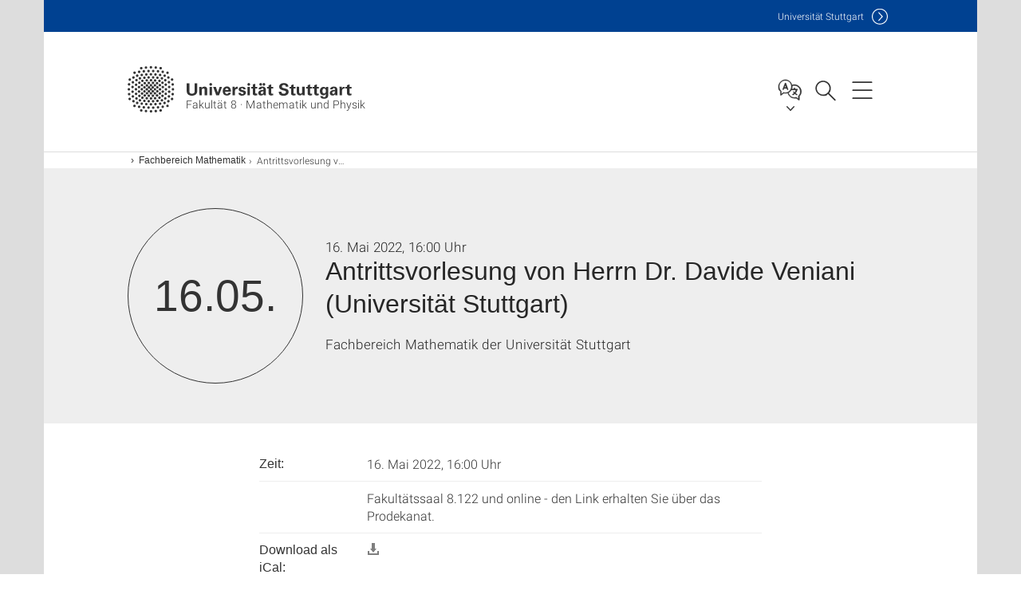

--- FILE ---
content_type: text/html;charset=UTF-8
request_url: https://www.f08.uni-stuttgart.de/mathematik/aktuelles/veranstaltungen/Antrittsvorlesung-von-Herrn-Dr.-Davide-Veniani-Universitaet-Stuttgart/
body_size: 67946
content:
<!DOCTYPE html>
<!--[if lt IE 7]>      <html lang="de" class="no-js lt-ie9 lt-ie8 lt-ie7"> <![endif]-->
<!--[if IE 7]>         <html lang="de" class="no-js lt-ie9 lt-ie8"> <![endif]-->
<!--[if IE 8]>         <html lang="de" class="no-js lt-ie9"> <![endif]-->
<!--[if gt IE 8]><!-->


<!--
===================== version="0.1.29" =====================
-->

<html lang="de" class="no-js"> <!--<![endif]-->

<head>

<!-- start metadata (_metadata.hbs) -->
	<meta charset="UTF-8">
	<meta http-equiv="X-UA-Compatible" content="IE=edge"/>
	<meta name="creator" content="TIK" />
	<meta name="Publisher" content="Universität Stuttgart - TIK" />
	<meta name="Copyright" content="Universität Stuttgart" />
	<meta name="Content-language" content="de" />
	<meta name="Page-type" content="Bildungseinrichtung" />
	<meta name="viewport" content="width=device-width, initial-scale=1.0, shrink-to-fit=no"/>
	<meta name="robots" content="index, follow" />
	<meta name="system" content="20.0.18" />
	<meta name="template" content="3.0" />
	<meta name="Description" content="16.05.2022: Fachbereich Mathematik der Universität Stuttgart"/>	
	<meta name="og:title" content="Antrittsvorlesung von Herrn Dr. Davide Veniani (Universität Stuttgart) | Veranstaltung | 16.05.2022 | Fakultät 8 · Mathematik und Physik | Universität Stuttgart" />
	<meta name="og:description" content="16.05.2022: Fachbereich Mathematik der Universität Stuttgart "/>
	<title>Antrittsvorlesung von Herrn Dr. Davide Veniani (Universität Stuttgart) | Veranstaltung | 16.05.2022 | Fakultät 8 · Mathematik und Physik | Universität Stuttgart</title><!-- Ende metadata -->


<!-- Styles-Einbindung (_styles.hbs) -->
	<link rel="apple-touch-icon" sizes="180x180" href="/system/modules/de.stuttgart.uni.v3.basics/resources/favicons/apple-touch-icon.png">
            <link rel="icon" type="image/png" sizes="32x32" href="/system/modules/de.stuttgart.uni.v3.basics/resources/favicons/favicon-32x32.png">
            <link rel="icon" type="image/png" sizes="16x16" href="/system/modules/de.stuttgart.uni.v3.basics/resources/favicons/favicon-16x16.png">
            <link rel="manifest" href="/system/modules/de.stuttgart.uni.v3.basics/resources/favicons/site.webmanifest">
            <link rel="mask-icon" href="/system/modules/de.stuttgart.uni.v3.basics/resources/favicons/safari-pinned-tab.svg" color="#ffffff">
            <meta name="msapplication-TileColor" content="#ffffff">
            <meta name="theme-color" content="#ffffff">
		
<link rel="stylesheet" href="/system/modules/de.stuttgart.uni.v3.basics/resources/css/styles.css" type="text/css" >
<link rel="stylesheet" href="/system/modules/de.stuttgart.uni.v3.basics/resources/css/tik.css" type="text/css" >
<link rel="stylesheet" href="/system/modules/de.stuttgart.uni.v3.basics/resources/css/jquery-ui/jquery-ui-1.11.4.min.css" type="text/css" >
<link rel="stylesheet" href="/system/modules/de.stuttgart.uni.v3.basics/resources/css/fancybox/jquery.fancybox357.min.css" type="text/css" >
<link rel="stylesheet" href="/system/modules/de.stuttgart.uni.v3.basics/resources/css/audio/player.css" type="text/css" >
<link rel="stylesheet" href="/system/modules/de.stuttgart.uni.v3.basics/resources/css/footer/footer.css" type="text/css" >
<style type="text/css">
.newsstream-folgeseite .generic-list .generic-list-item picture {
  display: inline-block;
  margin: -10px -15px 15px -15px;
  width: calc(100% + 30px);
}


</style>
<!-- Ende Styles-Einbindung -->

	<!-- Scripts
	================================================== --> 
	
	
<script src="/system/modules/de.stuttgart.uni.v3.basics/resources/js/bootstrap.js"></script>
<script src="/system/modules/de.stuttgart.uni.v3.basics/resources/js/aperto-bootstrap-ie-workaround.js"></script>
<script src="/system/modules/de.stuttgart.uni.v3.basics/resources/js/tik.js"></script>
<script src="/system/modules/de.stuttgart.uni.v3.basics/resources/js/jquery-ui/jquery-ui-1.11.4.min.js"></script>
<script src="/system/modules/de.stuttgart.uni.filters/resources/js/filters.js"></script>
<script src="/system/modules/de.stuttgart.uni.v3.basics/resources/js/fancybox/jquery.fancybox357.min.js"></script>
<script src="/system/modules/de.stuttgart.uni.v3.basics/resources/js/tippy-popper/popper.min.js"></script>
<script src="/system/modules/de.stuttgart.uni.v3.basics/resources/js/tippy-popper/tippy.min.js"></script>
<script src="/system/modules/de.stuttgart.uni.v3.zsb/resources/videointerview/js/dash.all.min.js"></script><style>
		.page-wrap > #page-complete > .container-fluid > .row > div > .row > .col-xs-12,
		.page-wrap > #page-complete > .container-fluid > .row > div > .row > .col-sm-12,
		.page-wrap > #page-complete > .container-fluid > .row > div > .row > .col-md-12,
		.page-wrap > #page-complete > .container-fluid > .row > div > .row > .col-lg-12,
		.page-wrap > #page-complete > .container > .row > div > .row > .col-xs-12,
		.page-wrap > #page-complete > .container > .row > div > .row > .col-sm-12,
		.page-wrap > #page-complete > .container > .row > div > .row > .col-md-12,
		.page-wrap > #page-complete > .container > .row > div > .row > .col-lg-12 {
			padding: 0;
		}
	</style>
</head>

<body class=" is-detailpage  is-not-editmode  lang-de lightgrey-regular">

<!--googleoff: snippet-->
	
	<!-- start skiplinks (_skiplinks.hbs)-->
	<div class="skip">
		<ul>
			<li><a href="#main">zum Inhalt springen</a></li>
			<li><a href="#footer">zum Footer springen</a></li>
		</ul>
	</div>
	<!-- end skiplinks -->

	<!--googleon: snippet-->
	<div  id="header" ><!-- dies wird das aktive Element -->
<div class="header" data-id="id-b2b5ed59">
      <span data-anchor id="id-b2b5ed59"></span>
              <!-- start header (_header.hbs) -->
              <header class="b-page-header is-subidentity" data-headercontroller="">
                <div class="container">
                  <div class="container-inner">
                    <div class="row">
                      <a class="b-logo" href="https://www.f08.uni-stuttgart.de/">
                        <!--[if gt IE 8]><!-->
                          <img class="logo-rectangle" src="/system/modules/de.stuttgart.uni.v3.basics/resources/img/svg/logo-de.svg" alt="Logo: Universität Stuttgart - zur Startseite" />
                        <img class="logo-rectangle-inverted" src="/system/modules/de.stuttgart.uni.v3.basics/resources/img/svg/logo-inverted-de.svg" alt="Logo: Universität Stuttgart - zur Startseite" />
                        <!--<![endif]-->
                        <!--[if lt IE 9]>
                        <img class="logo-rectangle" src="/system/modules/de.stuttgart.uni.v3.basics/resources/img/png/logo-de.png" alt="Logo: Universität Stuttgart - zur Startseite" />
                        <img class="logo-rectangle-inverted" src="/system/modules/de.stuttgart.uni.v3.basics/resources/img/svg/logo-inverted-de.png" alt="Logo: Universität Stuttgart - zur Startseite" />
                        <![endif]-->

                        <span  class="subidentity fontsize-s">Fakultät 8 · Mathematik und Physik</span>
                        </a>
                      <div class="header-box">

                        <div class="mainidentity">
                              <div class="container-inner">
                                <a href="https://www.uni-stuttgart.de/">Uni<span class="hideonmobile">versität Stuttgart </span></a>
                                </div>
                            </div>
                            <div class="language">
                          <div class="language-box">
                            <span id="language-menu-title" data-tippy-content="Sprache dieser Seite" data-tippy-placement="left">Sprache dieser Seite</span>

                            <ul id="language-menu-options" aria-labelledby="language-menu-title" role="menu">
                                <li class="current-language"><strong><abbr data-tippy-content="Aktuelle Sprache: Deutsch" data-tippy-placement="left">de</abbr></strong></li>
                                          <li><a id="localelink" href="https://www.f08.uni-stuttgart.de/en/mathematics/news/events/Inaugural-lecture-of-Dr.-Davide-Veniani-Universitaet-Stuttgart/" lang="en"><abbr data-tippy-content="Change language: AmericanEnglish" data-tippy-placement="left">en</abbr></a></li></ul>
                            </div>
                        </div>
                        <div id="search" class="search">
                          <button aria-controls="search-box" aria-expanded="false" data-href="#search-box" data-tippy-content="Suche" data-tippy-placement="left"><span>Suche</span>
                          </button>
                        </div>
                        <div class="nav-button">
								<button class="lines-button" aria-controls="main-nav" aria-expanded="false" data-href="#b-page-nav" data-tippy-content="Hauptnavigationspunkte" data-tippy-placement="left">
									<span class="lines">Hauptnavigationspunkte</span>
								</button>
							</div>
						<div class="login-main-desktop"></div>
                      </div>
                    </div>
                  </div>
                </div>
                <!-- Start Suche (_search.hbs) -->
                <div class="search-box js-visible" id="search-box" aria-hidden="true">
                  <h2>Suche</h2>
                  <div class="container" role="tabpanel">
                    <div class="search-box-inner">
                      <form action="https://www.f08.uni-stuttgart.de/suche/">
                        <fieldset>
                          <div class="form-label col-sm-12">
                            <label for="global-search">Suche</label>
                            <input type="search" name="q" placeholder="Suche nach Themen, Personen ..." id="global-search" class="autosuggest" />
                          </div>
                          <div class="button">
                            <input aria-label="Starte Suche" type="submit" value="suchen">
                          </div>
                        </fieldset>
                        <input type="hidden" name="lq" value="" />
                        <input type="hidden" name="reloaded" value=""/>                       
                        <input type="hidden" name="restriction" value="false"/>
                        </form>
                    </div>
                  </div>
                </div>
                <!-- Ende Suche -->
                <div class="login-main-mobile js-visible" aria-hidden="false"></div>
                <!-- Ende Login -->
              </header>
              <!-- Ende header -->

              <div class="b-page-nav is-subidentity" id="main-nav" aria-hidden="true">
                <div class="container">
                  <div class="container-inner">
                    <div class="fixed-wrapper">
                      <a class="backto" href="#">zurück</a>
                      <div class="location" aria-hidden="true">
                        <ul>
                          <li class="on"><span></span></li>
                            <li><span></span></li>
                          <li><span></span></li>
                          <li><span></span></li>
                          <li><span></span></li>
                        </ul>
                      </div>
                    </div>

                    <div class="scroll-wrapper">
                      <nav class="main-navigation" aria-label="Haupt-Navigation">
                        <div class="menu-group-box" >
                          <div class="menu-box" data-level="show-level-0">
                            <div class="viewbox" style="position:relative;">
                              <div class="wrapper" style="width: 100%; height: 100%;">
                                <ul class="menu level-0 " id="level-0-0">
	<li class="has-menu"><a href="#level-1-0">Organisation der Fakultät</a></li>
	<li><a href="https://www.f08.uni-stuttgart.de/institute/">Institute der Fakultät 8</a></li>
	<li><a href="https://www.f08.uni-stuttgart.de/forschung/">Forschung</a></li>
	<li class="has-menu"><a href="#level-1-3">Studiengänge</a></li>
	<li class="has-menu"><a href="#level-1-4">Studieninteressierte</a></li>
	<li class="has-menu"><a href="#level-1-5">Angebote für Schülerinnen und Schüler</a></li>
	<li class="has-menu"><a href="#level-1-6">Fachbereich Mathematik</a></li>
	<li class="has-menu"><a href="#level-1-7">Fachbereich Physik</a></li>
	<li class="has-menu"><a href="#level-1-8">Formen und Kräfte</a></li>
</ul>
	<ul class="menu level-1 " id="level-1-8" data-parent="#level-0-0" >
		<li class="overview"><a href="https://www.f08.uni-stuttgart.de/formen-und-kraefte/">Formen und Kräfte</a></li>
		<li><a href="https://www.f08.uni-stuttgart.de/formen-und-kraefte/die-lernstrasse/">Die Lernstraße</a></li>
		<li><a href="https://www.f08.uni-stuttgart.de/formen-und-kraefte/haus-und-stuhl/">Haus und Stuhl</a></li>
		<li><a href="https://www.f08.uni-stuttgart.de/formen-und-kraefte/leerstuehle-skulptur/">Leerstühle Skulptur</a></li>
		<li><a href="https://www.f08.uni-stuttgart.de/formen-und-kraefte/hoersaalobjekte-und-sternstueck/">Hörsaalobjekte und Sternstück</a></li>
		<li><a href="https://www.f08.uni-stuttgart.de/formen-und-kraefte/leerstuehle-mosaik/">Leerstühle Mosaik</a></li>
		<li><a href="https://www.f08.uni-stuttgart.de/formen-und-kraefte/heuweg/">Heuweg</a></li>
		<li><a href="https://www.f08.uni-stuttgart.de/formen-und-kraefte/wuerfelaugen/">Würfelaugen</a></li>
		<li><a href="https://www.f08.uni-stuttgart.de/formen-und-kraefte/schneckentreppe/">Schneckentreppe</a></li>
		<li><a href="https://www.f08.uni-stuttgart.de/formen-und-kraefte/blitz/">Blitz</a></li>
		<li><a href="https://www.f08.uni-stuttgart.de/formen-und-kraefte/pergola/">Pergola</a></li>
		<li><a href="https://www.f08.uni-stuttgart.de/formen-und-kraefte/brunnen/">Brunnen</a></li>
	</ul>
	<ul class="menu level-1 active-list" id="level-1-6" data-parent="#level-0-0" >
		<li class="overview"><a href="https://www.f08.uni-stuttgart.de/mathematik/">Fachbereich Mathematik</a></li>
		<li class="has-menu"><a href="#level-2-25">Studieninteressierte</a></li>
		<li class="has-menu"><a href="#level-2-26">Studierende</a></li>
		<li class="has-menu"><a href="#level-2-27">Forschung</a></li>
		<li class="has-menu"><a href="#level-2-28">Organisation</a></li>
		<li><a href="https://www.f08.uni-stuttgart.de/mathematik/institute/">Institute</a></li>
		<li class="has-menu"><a href="#level-2-30">Sammlungen </a></li>
		<li><a href="https://www.f08.uni-stuttgart.de/mathematik/promovierende/">Promovierende</a></li>
		<li><a href="https://www.f08.uni-stuttgart.de/mathematik/alumni/">Alumni</a></li>
	</ul>
		<ul class="menu level-2 " id="level-2-27" data-parent="#level-1-6" >
			<li class="overview"><a href="https://www.f08.uni-stuttgart.de/mathematik/forschung/">Forschung</a></li>
			<li><a href="https://www.f08.uni-stuttgart.de/mathematik/forschung/kolloquium/">Kolloquium</a></li>
			<li><a href="https://www.f08.uni-stuttgart.de/mathematik/forschung/forschungsgebiete/">Forschungsgebiete</a></li>
			<li class="has-menu"><a href="#level-3-28">Publikationen</a></li>
			<li><a href="https://www.f08.uni-stuttgart.de/mathematik/forschung/kooperationen/">Kooperationen</a></li>
			<li><a href="https://www.f08.uni-stuttgart.de/mathematik/forschung/softwareprojekte.html/">Softwareprojekte</a></li>
			<li><a href="https://www.f08.uni-stuttgart.de/mathematik/forschung/promotionen-und-habilitationen/">Promotionen und Habilitationen</a></li>
		</ul>
			<ul class="menu level-3 " id="level-3-28" data-parent="#level-2-27" >
				<li class="overview"><a href="https://www.f08.uni-stuttgart.de/mathematik/forschung/publikationen/">Publikationen</a></li>
				<li><a href="https://www.f08.uni-stuttgart.de/mathematik/forschung/publikationen/publikationsliste/">Publikationen des Fachbereichs Mathematik </a></li>
				<li><a href="https://www.f08.uni-stuttgart.de/mathematik/forschung/publikationen/preprints/">Preprints des Fachbereichs Mathematik </a></li>
				<li><a href="https://www.f08.uni-stuttgart.de/mathematik/forschung/publikationen/mathematische_berichte/">Stuttgarter Mathematische Berichte</a></li>
			</ul>
		<ul class="menu level-2 " id="level-2-28" data-parent="#level-1-6" >
			<li class="overview"><a href="https://www.f08.uni-stuttgart.de/mathematik/organisation/">Organisation</a></li>
			<li><a href="https://www.f08.uni-stuttgart.de/mathematik/organisation/verwaltung/">Fachbereichsverwaltung</a></li>
			<li><a href="https://www.f08.uni-stuttgart.de/mathematik/organisation/gremien-und-funktionen/">Gremien und Funktionen</a></li>
			<li><a href="https://www.f08.uni-stuttgart.de/mathematik/organisation/fachgruppe-mathematik/">Fachgruppe Mathematik</a></li>
			<li><a href="https://www.f08.uni-stuttgart.de/mathematik/organisation/vertretung-der-promovierenden/">Vertretung der Promovierenden</a></li>
			<li><a href="https://www.f08.uni-stuttgart.de/mathematik/organisation/personen/">Personen</a></li>
			<li><a href="https://www.f08.uni-stuttgart.de/mathematik/organisation/pruefungsausschussvorsitzende/">Prüfungsausschussvorsitzende</a></li>
			<li><a href="https://www.f08.uni-stuttgart.de/mathematik/organisation/stellenausschreibungen/">Stellenausschreibungen</a></li>
			<li><a href="https://www.f08.uni-stuttgart.de/mathematik/organisation/anfahrtsplan/">Kontakt und Anfahrt</a></li>
		</ul>
		<ul class="menu level-2 " id="level-2-30" data-parent="#level-1-6" >
			<li class="overview"><a href="https://www.f08.uni-stuttgart.de/mathematik/sammlungen/">Sammlungen </a></li>
			<li><a href="https://www.f08.uni-stuttgart.de/mathematik/sammlungen/mathematische-instrumente/">Mathematische Instrumente</a></li>
			<li class="has-menu"><a href="#level-3-41">Mathematische Modelle</a></li>
			<li><a href="https://www.f08.uni-stuttgart.de/mathematik/sammlungen/sammlung-3d-drucke/">Lehrsammlung 3D-Drucke</a></li>
		</ul>
			<ul class="menu level-3 " id="level-3-41" data-parent="#level-2-30" >
				<li class="overview"><a href="https://www.f08.uni-stuttgart.de/mathematik/sammlungen/mathematische-modelle/">Mathematische Modelle</a></li>
				<li><a href="https://www.f08.uni-stuttgart.de/mathematik/sammlungen/mathematische-modelle/holz_modelle/">Holz-Modelle</a></li>
				<li><a href="https://www.f08.uni-stuttgart.de/mathematik/sammlungen/mathematische-modelle/faden_modelle/">Faden-Modelle</a></li>
				<li><a href="https://www.f08.uni-stuttgart.de/mathematik/sammlungen/mathematische-modelle/gips-modelle/">Gips-Modelle</a></li>
				<li><a href="https://www.f08.uni-stuttgart.de/mathematik/sammlungen/mathematische-modelle/draht-modelle/">Draht-Modelle</a></li>
				<li><a href="https://www.f08.uni-stuttgart.de/mathematik/sammlungen/mathematische-modelle/kunststoff_modelle/">Kunststoff-Modelle</a></li>
				<li><a href="https://www.f08.uni-stuttgart.de/mathematik/sammlungen/mathematische-modelle/dreh-modelle/">Dreh-Modelle</a></li>
				<li><a href="https://www.f08.uni-stuttgart.de/mathematik/sammlungen/mathematische-modelle/projektionsmodelle/">Projektionsmodelle</a></li>
				<li><a href="https://www.f08.uni-stuttgart.de/mathematik/sammlungen/mathematische-modelle/polyedermodelle/">Polyedermodelle</a></li>
				<li><a href="https://www.f08.uni-stuttgart.de/mathematik/sammlungen/mathematische-modelle/papier-modelle/">Papier-Modelle</a></li>
				<li><a href="https://www.f08.uni-stuttgart.de/mathematik/sammlungen/mathematische-modelle/sonstige-modelle/">Sonstige Modelle</a></li>
				<li class="has-menu"><a href="#level-4-19">Erläuterungen zur Sammlung mathematischer Modelle</a></li>
			</ul>
				<ul class="menu level-4 " id="level-4-19" data-parent="#level-3-41" >
					<li class="overview"><a href="https://www.f08.uni-stuttgart.de/mathematik/sammlungen/mathematische-modelle/erklaerungen-zur-sammlung-mathematischer-modelle/">Erläuterungen zur Sammlung mathematischer Modelle</a></li>
					<li><a href="https://www.f08.uni-stuttgart.de/mathematik/sammlungen/mathematische-modelle/erklaerungen-zur-sammlung-mathematischer-modelle/kegelschnitte/">Kegelschnitte</a></li>
				</ul>
		<ul class="menu level-2 " id="level-2-25" data-parent="#level-1-6" >
			<li class="overview"><a href="https://www.f08.uni-stuttgart.de/mathematik/studieninteressierte/">Studieninteressierte</a></li>
			<li><a href="https://www.f08.uni-stuttgart.de/mathematik/studieninteressierte/beispielaufgaben-mathematik/">Beispielaufgaben Mathematik</a></li>
		</ul>
		<ul class="menu level-2 " id="level-2-26" data-parent="#level-1-6" >
			<li class="overview"><a href="https://www.f08.uni-stuttgart.de/mathematik/studierende/">Studierende</a></li>
			<li><a href="https://www.f08.uni-stuttgart.de/mathematik/studierende/schwarzes-brett/">Schwarzes Brett</a></li>
			<li><a href="https://www.f08.uni-stuttgart.de/mathematik/studierende/erstsemester/">Erstsemester</a></li>
			<li><a href="https://www.f08.uni-stuttgart.de/mathematik/studierende/lehrveranstaltungen/">Lehrveranstaltungen</a></li>
			<li><a href="https://www.f08.uni-stuttgart.de/mathematik/studierende/erste-hilfe/">Erste Hilfe</a></li>
			<li class="has-menu"><a href="#level-3-25">LExMath</a></li>
		</ul>
			<ul class="menu level-3 " id="level-3-25" data-parent="#level-2-26" >
				<li class="overview"><a href="https://www.f08.uni-stuttgart.de/mathematik/studierende/lexmath/">LExMath</a></li>
				<li><a href="https://www.f08.uni-stuttgart.de/mathematik/studierende/lexmath/tutoren/">Tutoren</a></li>
				<li><a href="https://www.f08.uni-stuttgart.de/mathematik/studierende/lexmath/exportmodule/">Exportmodule</a></li>
			</ul>
	<ul class="menu level-1 " id="level-1-0" data-parent="#level-0-0" >
		<li class="overview"><a href="https://www.f08.uni-stuttgart.de/organisation/">Organisation der Fakultät</a></li>
		<li><a href="https://www.f08.uni-stuttgart.de/organisation/verwaltung/">Verwaltung der Fakultät 8</a></li>
		<li><a href="https://www.f08.uni-stuttgart.de/organisation/gremien-und-funktionen/">Gremien und Funktionen</a></li>
		<li class="has-menu"><a href="#level-2-2">Personen</a></li>
		<li><a href="https://www.f08.uni-stuttgart.de/organisation/fachgruppen/">Fachgruppen</a></li>
		<li><a href="https://www.f08.uni-stuttgart.de/organisation/stellenausschreibungen/">Stellenausschreibungen</a></li>
		<li><a href="https://www.f08.uni-stuttgart.de/organisation/diversity/">Diversity</a></li>
		<li><a href="https://www.f08.uni-stuttgart.de/organisation/kontakt-und-anfahrt/">Kontakt und Anfahrt</a></li>
	</ul>
		<ul class="menu level-2 " id="level-2-2" data-parent="#level-1-0" >
			<li class="overview"><a href="https://www.f08.uni-stuttgart.de/organisation/team/">Personen</a></li>
			<li><a href="https://www.f08.uni-stuttgart.de/organisation/team/team_fak_inst/">Team nach Institut</a></li>
			<li><a href="https://www.f08.uni-stuttgart.de/organisation/team/mathematik/">Personen - FB Mathematik</a></li>
			<li><a href="https://www.f08.uni-stuttgart.de/organisation/team/physik/">Personen - FB Physik</a></li>
		</ul>
	<ul class="menu level-1 " id="level-1-7" data-parent="#level-0-0" >
		<li class="overview"><a href="https://www.f08.uni-stuttgart.de/physik/">Fachbereich Physik</a></li>
		<li class="has-menu"><a href="#level-2-33">Organisation Fachbereich Physik</a></li>
		<li class="has-menu"><a href="#level-2-34">Forschung am Fachbereich Physik</a></li>
		<li class="has-menu"><a href="#level-2-35">Institute</a></li>
		<li class="has-menu"><a href="#level-2-36">Aktuelles</a></li>
		<li class="has-menu"><a href="#level-2-37">Studierende</a></li>
	</ul>
		<ul class="menu level-2 " id="level-2-36" data-parent="#level-1-7" >
			<li class="overview"><a href="https://www.f08.uni-stuttgart.de/physik/aktuelles/">Aktuelles</a></li>
			<li><a href="https://www.f08.uni-stuttgart.de/physik/aktuelles/news/">News</a></li>
			<li class="has-menu"><a href="#level-3-55">Physikalisches Kolloquium</a></li>
			<li><a href="https://www.f08.uni-stuttgart.de/physik/aktuelles/veranstaltungen/">Veranstaltungen</a></li>
			<li><a href="https://www.f08.uni-stuttgart.de/physik/aktuelles/vortragsreihe/">Öffentliche Vortragsreihe</a></li>
			<li><a href="https://www.f08.uni-stuttgart.de/physik/aktuelles/exkursionen/">Exkursionen</a></li>
			<li class="has-menu"><a href="#level-3-59">Fotos</a></li>
			<li class="has-menu"><a href="#level-3-60">Medienbeiträge</a></li>
			<li class="has-menu"><a href="#level-3-61">Stellenausschreibungen</a></li>
		</ul>
			<ul class="menu level-3 " id="level-3-59" data-parent="#level-2-36" >
				<li class="overview"><a href="https://www.f08.uni-stuttgart.de/physik/aktuelles/fotos/">Fotos</a></li>
				<li><a href="https://www.f08.uni-stuttgart.de/physik/aktuelles/fotos/200117/">??? NavText ???</a></li>
			</ul>
			<ul class="menu level-3 " id="level-3-55" data-parent="#level-2-36" >
				<li class="overview"><a href="https://www.f08.uni-stuttgart.de/physik/aktuelles/kolloquium/">Physikalisches Kolloquium</a></li>
				<li><a href="https://www.f08.uni-stuttgart.de/physik/aktuelles/kolloquium/archiv/">Physikalisches Kolloquium - Archiv</a></li>
			</ul>
			<ul class="menu level-3 " id="level-3-60" data-parent="#level-2-36" >
				<li class="overview"><a href="https://www.f08.uni-stuttgart.de/physik/aktuelles/medienbeitraege/">Medienbeiträge</a></li>
				<li><a href="https://www.f08.uni-stuttgart.de/physik/aktuelles/medienbeitraege/fokus-studium/">Fokus Studium</a></li>
				<li><a href="https://www.f08.uni-stuttgart.de/physik/aktuelles/medienbeitraege/fokus-forschung/">Fokus Forschung</a></li>
				<li class="has-menu"><a href="#level-4-24">Porträtfilme</a></li>
			</ul>
				<ul class="menu level-4 " id="level-4-24" data-parent="#level-3-60" >
					<li class="overview"><a href="https://www.f08.uni-stuttgart.de/physik/aktuelles/medienbeitraege/portraetfilme/">Porträtfilme</a></li>
					<li><a href="https://www.f08.uni-stuttgart.de/physik/aktuelles/medienbeitraege/portraetfilme/portraet-dressel/">Porträt Dressel</a></li>
					<li><a href="https://www.f08.uni-stuttgart.de/physik/aktuelles/medienbeitraege/portraetfilme/portraet-holm/">Porträt Holm</a></li>
					<li><a href="https://www.f08.uni-stuttgart.de/physik/aktuelles/medienbeitraege/portraetfilme/portraet-buechler/">Porträt Büchler</a></li>
					<li><a href="https://www.f08.uni-stuttgart.de/physik/aktuelles/medienbeitraege/portraetfilme/portraet-giessen/">Porträt Gießen</a></li>
					<li><a href="https://www.f08.uni-stuttgart.de/physik/aktuelles/medienbeitraege/portraetfilme/portraet-takagi/">Porträt Takagi</a></li>
					<li><a href="https://www.f08.uni-stuttgart.de/physik/aktuelles/medienbeitraege/portraetfilme/portraet-wrachtrup/">Porträt Wrachtrup</a></li>
					<li><a href="https://www.f08.uni-stuttgart.de/physik/aktuelles/medienbeitraege/portraetfilme/portraet-daghofer/">Porträt Daghofer</a></li>
					<li><a href="https://www.f08.uni-stuttgart.de/physik/aktuelles/medienbeitraege/portraetfilme/portraet-michler/">Porträt Michler</a></li>
					<li><a href="https://www.f08.uni-stuttgart.de/physik/aktuelles/medienbeitraege/portraetfilme/portraet-pfau/">Porträt Pfau</a></li>
					<li><a href="https://www.f08.uni-stuttgart.de/physik/aktuelles/medienbeitraege/portraetfilme/portraet-seifert/">Porträt Seifert</a></li>
					<li><a href="https://www.f08.uni-stuttgart.de/physik/aktuelles/medienbeitraege/portraetfilme/portraet-barz/">Porträt Barz</a></li>
					<li><a href="https://www.f08.uni-stuttgart.de/physik/aktuelles/medienbeitraege/portraetfilme/portraet-loth/">Porträt Loth</a></li>
					<li><a href="https://www.f08.uni-stuttgart.de/physik/aktuelles/medienbeitraege/portraetfilme/portraet-nawrodt/">Porträt Nawrodt</a></li>
					<li><a href="https://www.f08.uni-stuttgart.de/physik/aktuelles/medienbeitraege/portraetfilme/portraet-liu/">Porträt Laura Na Liu</a></li>
				</ul>
			<ul class="menu level-3 " id="level-3-61" data-parent="#level-2-36" >
				<li class="overview"><a href="https://www.f08.uni-stuttgart.de/physik/aktuelles/stellenausschreibungen/">Stellenausschreibungen</a></li>
				<li><a href="https://www.f08.uni-stuttgart.de/physik/aktuelles/stellenausschreibungen/professuren/">Professuren</a></li>
			</ul>
		<ul class="menu level-2 " id="level-2-34" data-parent="#level-1-7" >
			<li class="overview"><a href="https://www.f08.uni-stuttgart.de/physik/forschung/">Forschung am Fachbereich Physik</a></li>
			<li><a href="https://www.f08.uni-stuttgart.de/physik/forschung/kooperationen/">Kooperationen</a></li>
			<li><a href="https://www.f08.uni-stuttgart.de/physik/forschung/forschungsgebiete/">Forschungsgebiete</a></li>
			<li><a href="https://www.f08.uni-stuttgart.de/physik/forschung/promotion-und-habilitation/">Promotion und Habilitation</a></li>
		</ul>
		<ul class="menu level-2 " id="level-2-35" data-parent="#level-1-7" >
			<li class="overview"><a href="https://www.f08.uni-stuttgart.de/physik/institute/">Institute</a></li>
			<li class="has-menu"><a href="#level-3-51">Physikalisches Institut</a></li>
			<li class="has-menu"><a href="#level-3-52">Institut für Theoretische Physik</a></li>
			<li class="has-menu"><a href="#level-3-53">Institut für Funktionelle Materie und Quantentechnologien</a></li>
			<li><a href="https://www.f08.uni-stuttgart.de/physik/institute/institut-fuer-computerphysik">Institut für Computerphysik</a></li>
			<li><a href="https://www.f08.uni-stuttgart.de/physik/institute/institut-fuer-halbleiteroptik-und-funktionelle-grenzflaechen">Institut für Halbleiteroptik und Funktionelle Grenzflächen</a></li>
		</ul>
			<ul class="menu level-3 " id="level-3-53" data-parent="#level-2-35" >
				<li class="overview"><a href="https://www.f08.uni-stuttgart.de/physik/institute/institut-fuer-funktionelle-materie-und-quantentechnologien/">Institut für Funktionelle Materie und Quantentechnologien</a></li>
				<li><a href="https://www.f08.uni-stuttgart.de/physik/institute/institut-fuer-funktionelle-materie-und-quantentechnologien/fmq-km">Institut für Theorie der kondensierten Materie</a></li>
				<li><a href="https://www.f08.uni-stuttgart.de/physik/institute/institut-fuer-funktionelle-materie-und-quantentechnologien/fmq-1">Institut für Experimentalphysik I</a></li>
				<li><a href="https://www.f08.uni-stuttgart.de/physik/institute/institut-fuer-funktionelle-materie-und-quantentechnologien/fmq-qo">Integrierte Quantenoptik</a></li>
				<li><a href="https://www.f08.uni-stuttgart.de/physik/institute/institut-fuer-funktionelle-materie-und-quantentechnologien/fmq-3">Institut für Experimentalphysik III</a></li>
			</ul>
			<ul class="menu level-3 " id="level-3-51" data-parent="#level-2-35" >
				<li class="overview"><a href="https://www.f08.uni-stuttgart.de/physik/institute/physikalisches-institut/">Physikalisches Institut</a></li>
				<li><a href="https://www.f08.uni-stuttgart.de/physik/institute/physikalisches-institut/1-physikalisches-institut">1. Physikalisches Institut</a></li>
				<li><a href="https://www.f08.uni-stuttgart.de/physik/institute/physikalisches-institut/2-physikalisches-institut">2. Physikalisches Institut</a></li>
				<li><a href="https://www.f08.uni-stuttgart.de/physik/institute/physikalisches-institut/3-physikalisches-institut">3. Physikalisches Institut</a></li>
				<li><a href="https://www.f08.uni-stuttgart.de/physik/institute/physikalisches-institut/4-physikalisches-institut">4. Physikalisches Institut</a></li>
				<li><a href="https://www.f08.uni-stuttgart.de/physik/institute/physikalisches-institut/5-physikalisches-institut">5. Physikalisches Institut</a></li>
				<li><a href="https://www.f08.uni-stuttgart.de/physik/institute/physikalisches-institut/physik_und_ihre_didaktik">Physik und ihre Didaktik</a></li>
			</ul>
			<ul class="menu level-3 " id="level-3-52" data-parent="#level-2-35" >
				<li class="overview"><a href="https://www.f08.uni-stuttgart.de/physik/institute/tp/">Institut für Theoretische Physik</a></li>
				<li><a href="https://www.f08.uni-stuttgart.de/physik/institute/tp/institut-fuer-theoretische-physik-1">Institut für Theoretische Physik I</a></li>
				<li><a href="https://www.f08.uni-stuttgart.de/physik/institute/tp/institut-fuer-theoretische-physik-2">Institut für Theoretische Physik II</a></li>
				<li><a href="https://www.f08.uni-stuttgart.de/physik/institute/tp/institut-fuer-theoretische-physik-3">Institut für Theoretische Physik III</a></li>
				<li><a href="https://www.f08.uni-stuttgart.de/physik/institute/tp/institut-fuer-theoretische-physik-4">Institut für Theoretische Physik IV</a></li>
			</ul>
		<ul class="menu level-2 " id="level-2-33" data-parent="#level-1-7" >
			<li class="overview"><a href="https://www.f08.uni-stuttgart.de/physik/organisation/">Organisation Fachbereich Physik</a></li>
			<li><a href="https://www.f08.uni-stuttgart.de/physik/organisation/verwaltung/">Fachbereichsverwaltung</a></li>
			<li><a href="https://www.f08.uni-stuttgart.de/physik/organisation/gremien-und-funktionen/">Gremien und Funktionen</a></li>
			<li><a href="https://www.f08.uni-stuttgart.de/physik/organisation/fachgruppe/">Fachgruppe</a></li>
			<li><a href="https://www.f08.uni-stuttgart.de/physik/organisation/personen/">Personen</a></li>
			<li><a href="https://www.f08.uni-stuttgart.de/physik/organisation/kontakt-und-anfahrt/">Kontakt und Anfahrt</a></li>
		</ul>
		<ul class="menu level-2 " id="level-2-37" data-parent="#level-1-7" >
			<li class="overview"><a href="https://www.f08.uni-stuttgart.de/physik/studierende/">Studierende</a></li>
			<li class="has-menu"><a href="#level-3-62">Erstsemester</a></li>
			<li class="has-menu"><a href="#level-3-63">Lehrveranstaltungen der Physik</a></li>
			<li class="has-menu"><a href="#level-3-64">Abschlussarbeiten</a></li>
			<li><a href="https://www.f08.uni-stuttgart.de/physik/studierende/physik-mentoring/">Mentoring-Programm</a></li>
			<li class="has-menu"><a href="#level-3-66">Erste Hilfe</a></li>
			<li><a href="https://www.f08.uni-stuttgart.de/physik/studierende/perspektive-physik/">Perspektive Physik</a></li>
		</ul>
			<ul class="menu level-3 " id="level-3-64" data-parent="#level-2-37" >
				<li class="overview"><a href="https://www.f08.uni-stuttgart.de/physik/studierende/abschlussarbeiten/">Abschlussarbeiten</a></li>
				<li><a href="https://www.f08.uni-stuttgart.de/physik/studierende/abschlussarbeiten/bachelorarbeit/">Bachelorarbeit</a></li>
				<li><a href="https://www.f08.uni-stuttgart.de/physik/studierende/abschlussarbeiten/masterarbeit/">Masterarbeit</a></li>
			</ul>
			<ul class="menu level-3 " id="level-3-66" data-parent="#level-2-37" >
				<li class="overview"><a href="https://www.f08.uni-stuttgart.de/physik/studierende/erste-hilfe/">Erste Hilfe</a></li>
				<li><a href="https://www.f08.uni-stuttgart.de/physik/studierende/erste-hilfe/pruefungsangelegenheiten/">Prüfungsangelegenheiten</a></li>
			</ul>
			<ul class="menu level-3 " id="level-3-62" data-parent="#level-2-37" >
				<li class="overview"><a href="https://www.f08.uni-stuttgart.de/physik/studierende/erstsemester/">Erstsemester</a></li>
				<li><a href="https://www.f08.uni-stuttgart.de/physik/studierende/erstsemester/verhaltensregeln/">Verhaltensregeln</a></li>
				<li><a href="https://www.f08.uni-stuttgart.de/physik/studierende/erstsemester/exkursion-der-fachgruppe/">Exkursion der Fachgruppe</a></li>
				<li class="has-menu"><a href="#level-4-28">Ansprechpartner</a></li>
			</ul>
				<ul class="menu level-4 " id="level-4-28" data-parent="#level-3-62" >
					<li class="overview"><a href="https://www.f08.uni-stuttgart.de/physik/studierende/erstsemester/ansprechpartner/">Ansprechpartner</a></li>
					<li><a href="https://www.f08.uni-stuttgart.de/physik/studierende/erstsemester/ansprechpartner/studiengangsmanagerin_lehramt/">Studiengangsmanagerin_Lehramt</a></li>
				</ul>
			<ul class="menu level-3 " id="level-3-63" data-parent="#level-2-37" >
				<li class="overview"><a href="https://www.f08.uni-stuttgart.de/physik/studierende/lehrveranstaltungen/">Lehrveranstaltungen der Physik</a></li>
				<li><a href="https://www.f08.uni-stuttgart.de/physik/studierende/lehrveranstaltungen/wahlmodule/">Wahlmodule</a></li>
				<li><a href="https://www.f08.uni-stuttgart.de/physik/studierende/lehrveranstaltungen/methodisches-vertiefungsmodul/">Methodisches Vertiefungsmodul</a></li>
				<li class="has-menu"><a href="#level-4-31">Praktika</a></li>
				<li class="has-menu"><a href="#level-4-32">Hauptseminare</a></li>
				<li><a href="https://www.f08.uni-stuttgart.de/physik/studierende/lehrveranstaltungen/lehrassistenz/">Lehrassistenz</a></li>
				<li class="has-menu"><a href="#level-4-34">Vorlesungsarchiv</a></li>
			</ul>
				<ul class="menu level-4 " id="level-4-32" data-parent="#level-3-63" >
					<li class="overview"><a href="https://www.f08.uni-stuttgart.de/physik/studierende/lehrveranstaltungen/hauptseminare/">Hauptseminare</a></li>
					<li><a href="https://www.f08.uni-stuttgart.de/physik/studierende/lehrveranstaltungen/hauptseminare/anmeldung/">Anmeldung</a></li>
				</ul>
				<ul class="menu level-4 " id="level-4-31" data-parent="#level-3-63" >
					<li class="overview"><a href="https://www.f08.uni-stuttgart.de/physik/studierende/lehrveranstaltungen/praktika/">Praktika</a></li>
					<li><a href="https://www.f08.uni-stuttgart.de/physik/studierende/lehrveranstaltungen/praktika/fp-login/">FP-Login</a></li>
					<li class="has-menu"><a href="#level-5-17">Physikalisches Praktikum II</a></li>
					<li class="has-menu"><a href="#level-5-18">Physikalisches Fortgeschrittenenpraktikum</a></li>
					<li><a href="https://www.f08.uni-stuttgart.de/physik/studierende/lehrveranstaltungen/praktika/ap/">Physikalisches Praktikum I</a></li>
					<li><a href="https://www.f08.uni-stuttgart.de/physik/studierende/lehrveranstaltungen/praktika/ep/">Elektronikpraktikum</a></li>
					<li class="has-menu"><a href="#level-5-21">Physikalisches Praktikum für Lehramt III</a></li>
					<li><a href="https://www.f08.uni-stuttgart.de/physik/studierende/lehrveranstaltungen/praktika/apl/">Advanced Physical Laboratory</a></li>
				</ul>
					<ul class="menu level-5 " id="level-5-18" data-parent="#level-4-31" >
						<li class="overview"><a href="https://www.f08.uni-stuttgart.de/physik/studierende/lehrveranstaltungen/praktika/fp/">Physikalisches Fortgeschrittenenpraktikum</a></li>
						<li><a href="https://www.f08.uni-stuttgart.de/physik/studierende/lehrveranstaltungen/praktika/fp/hinweise/">Hinweise</a></li>
						<li><a href="https://www.f08.uni-stuttgart.de/physik/studierende/lehrveranstaltungen/praktika/fp/termine/">Termine</a></li>
						<li><a href="https://www.f08.uni-stuttgart.de/physik/studierende/lehrveranstaltungen/praktika/fp/versuche/">Versuche</a></li>
					</ul>
					<ul class="menu level-5 " id="level-5-17" data-parent="#level-4-31" >
						<li class="overview"><a href="https://www.f08.uni-stuttgart.de/physik/studierende/lehrveranstaltungen/praktika/ppii/">Physikalisches Praktikum II</a></li>
						<li><a href="https://www.f08.uni-stuttgart.de/physik/studierende/lehrveranstaltungen/praktika/ppii/hinweise/">Hinweise</a></li>
						<li><a href="https://www.f08.uni-stuttgart.de/physik/studierende/lehrveranstaltungen/praktika/ppii/versuche/">Versuche</a></li>
						<li><a href="https://www.f08.uni-stuttgart.de/physik/studierende/lehrveranstaltungen/praktika/ppii/termine/">Termine</a></li>
					</ul>
					<ul class="menu level-5 " id="level-5-21" data-parent="#level-4-31" >
						<li class="overview"><a href="https://www.f08.uni-stuttgart.de/physik/studierende/lehrveranstaltungen/praktika/ppliii/">Physikalisches Praktikum für Lehramt III</a></li>
						<li><a href="https://www.f08.uni-stuttgart.de/physik/studierende/lehrveranstaltungen/praktika/ppliii/hinweise/">Hinweise</a></li>
						<li><a href="https://www.f08.uni-stuttgart.de/physik/studierende/lehrveranstaltungen/praktika/ppliii/versuche/">Versuche</a></li>
						<li><a href="https://www.f08.uni-stuttgart.de/physik/studierende/lehrveranstaltungen/praktika/ppliii/termine/">Termine</a></li>
					</ul>
				<ul class="menu level-4 " id="level-4-34" data-parent="#level-3-63" >
					<li class="overview"><a href="https://www.f08.uni-stuttgart.de/physik/studierende/lehrveranstaltungen/vorlesungsarchiv/">Vorlesungsarchiv</a></li>
					<li><a href="https://www.f08.uni-stuttgart.de/physik/studierende/lehrveranstaltungen/vorlesungsarchiv/ss17/">Sommersemester 2017</a></li>
					<li><a href="https://www.f08.uni-stuttgart.de/physik/studierende/lehrveranstaltungen/vorlesungsarchiv/ws16/">Wintersemester 2016/17</a></li>
					<li><a href="https://www.f08.uni-stuttgart.de/physik/studierende/lehrveranstaltungen/vorlesungsarchiv/ss16/">Sommersemester 2016</a></li>
					<li><a href="https://www.f08.uni-stuttgart.de/physik/studierende/lehrveranstaltungen/vorlesungsarchiv/ws15/">Wintersemester 2015/16</a></li>
					<li><a href="https://www.f08.uni-stuttgart.de/physik/studierende/lehrveranstaltungen/vorlesungsarchiv/ss15/">Sommersemester 2015</a></li>
					<li><a href="https://www.f08.uni-stuttgart.de/physik/studierende/lehrveranstaltungen/vorlesungsarchiv/ws14/">Wintersemester 2014/15</a></li>
					<li><a href="https://www.f08.uni-stuttgart.de/physik/studierende/lehrveranstaltungen/vorlesungsarchiv/ss14/">Sommersemester 2014</a></li>
					<li><a href="https://www.f08.uni-stuttgart.de/physik/studierende/lehrveranstaltungen/vorlesungsarchiv/ws13/">Wintersemester 2013/14</a></li>
					<li><a href="https://www.f08.uni-stuttgart.de/physik/studierende/lehrveranstaltungen/vorlesungsarchiv/ss13/">Sommersemester 2013</a></li>
					<li><a href="https://www.f08.uni-stuttgart.de/physik/studierende/lehrveranstaltungen/vorlesungsarchiv/ws12/">Wintersemester 2012/13</a></li>
					<li><a href="https://www.f08.uni-stuttgart.de/physik/studierende/lehrveranstaltungen/vorlesungsarchiv/ss12/">Sommersemester 2012</a></li>
					<li><a href="https://www.f08.uni-stuttgart.de/physik/studierende/lehrveranstaltungen/vorlesungsarchiv/ws11/">Wintersemester 2011/12</a></li>
					<li><a href="https://www.f08.uni-stuttgart.de/physik/studierende/lehrveranstaltungen/vorlesungsarchiv/ss11/">Sommersemester 2011</a></li>
					<li><a href="https://www.f08.uni-stuttgart.de/physik/studierende/lehrveranstaltungen/vorlesungsarchiv/ws10/">Wintersemester 2010/11</a></li>
				</ul>
	<ul class="menu level-1 " id="level-1-5" data-parent="#level-0-0" >
		<li class="overview"><a href="https://www.f08.uni-stuttgart.de/schulen/">Angebote für Schülerinnen und Schüler</a></li>
		<li><a href="https://www.f08.uni-stuttgart.de/schulen/schuelerfragestunde">Schülerfragestunde Physik</a></li>
		<li class="has-menu"><a href="#level-2-16">Schülerzirkel Mathematik</a></li>
		<li><a href="https://www.f08.uni-stuttgart.de/schulen/fruehstudium-physik/">Frühstudium Physik</a></li>
		<li><a href="https://www.f08.uni-stuttgart.de/schulen/schuelerlabor-physik">Schülerlabor Physik</a></li>
		<li><a href="https://www.f08.uni-stuttgart.de/schulen/ausstellungen-physik">Ausstellungen Physik</a></li>
		<li><a href="https://www.f08.uni-stuttgart.de/schulen/bogy-praktikum/">Bogy-Praktikum</a></li>
		<li><a href="https://www.f08.uni-stuttgart.de/schulen/kinder-uni/">Kinder-Uni</a></li>
		<li><a href="https://www.f08.uni-stuttgart.de/schulen/unitag/">unitag</a></li>
		<li><a href="https://www.f08.uni-stuttgart.de/schulen/tryscience/">TryScience</a></li>
		<li><a href="https://www.f08.uni-stuttgart.de/schulen/girls-day/">Girls' Day</a></li>
		<li><a href="https://www.f08.uni-stuttgart.de/schulen/tag-der-wissenschaft/">Tag der Wissenschaft</a></li>
		<li><a href="https://www.f08.uni-stuttgart.de/schulen/angebot-fuer-lehrkraefte/">Angebot für Lehrkräfte der Mathematik und Physik </a></li>
	</ul>
		<ul class="menu level-2 " id="level-2-16" data-parent="#level-1-5" >
			<li class="overview"><a href="https://www.f08.uni-stuttgart.de/schulen/schuelerzirkel-mathematik/">Schülerzirkel Mathematik</a></li>
			<li><a href="https://www.f08.uni-stuttgart.de/schulen/schuelerzirkel-mathematik/aktuelles/">Aktuelles</a></li>
			<li><a href="https://www.f08.uni-stuttgart.de/schulen/schuelerzirkel-mathematik/kontakt/">Kontakt</a></li>
			<li class="has-menu"><a href="#level-3-13">Mathematik-Tag</a></li>
			<li><a href="https://www.f08.uni-stuttgart.de/schulen/schuelerzirkel-mathematik/korrespondenzzirkel/">Korrespondenzzirkel</a></li>
			<li class="has-menu"><a href="#level-3-15">Schülerseminar</a></li>
			<li><a href="https://www.f08.uni-stuttgart.de/schulen/schuelerzirkel-mathematik/schuelerstudium/">Schülerstudium</a></li>
			<li class="has-menu"><a href="#level-3-17">Schülerwettbewerb</a></li>
			<li><a href="https://www.f08.uni-stuttgart.de/schulen/schuelerzirkel-mathematik/lehrer/">Lehrerseite</a></li>
			<li><a href="https://www.f08.uni-stuttgart.de/schulen/schuelerzirkel-mathematik/mathelinks/">Mathelinks</a></li>
		</ul>
			<ul class="menu level-3 " id="level-3-13" data-parent="#level-2-16" >
				<li class="overview"><a href="https://www.f08.uni-stuttgart.de/schulen/schuelerzirkel-mathematik/mathematiktag/">Mathematik-Tag</a></li>
				<li><a href="https://www.f08.uni-stuttgart.de/schulen/schuelerzirkel-mathematik/mathematiktag/archiv/">Archiv Mathematik-Tag</a></li>
			</ul>
			<ul class="menu level-3 " id="level-3-15" data-parent="#level-2-16" >
				<li class="overview"><a href="https://www.f08.uni-stuttgart.de/schulen/schuelerzirkel-mathematik/schuelerseminar/">Schülerseminar</a></li>
				<li><a href="https://www.f08.uni-stuttgart.de/schulen/schuelerzirkel-mathematik/schuelerseminar/schuelerseminar-11/">Schülerseminar 11-13</a></li>
				<li class="has-menu"><a href="#level-4-2">Schülerseminar 8-10</a></li>
			</ul>
				<ul class="menu level-4 " id="level-4-2" data-parent="#level-3-15" >
					<li class="overview"><a href="https://www.f08.uni-stuttgart.de/schulen/schuelerzirkel-mathematik/schuelerseminar/schuelerseminar-8/">Schülerseminar 8-10</a></li>
					<li><a href="https://www.f08.uni-stuttgart.de/schulen/schuelerzirkel-mathematik/schuelerseminar/schuelerseminar-8/index-standard.html">Schülerseminar 8-10</a></li>
				</ul>
			<ul class="menu level-3 " id="level-3-17" data-parent="#level-2-16" >
				<li class="overview"><a href="https://www.f08.uni-stuttgart.de/schulen/schuelerzirkel-mathematik/schuelerwettbewerb/">Schülerwettbewerb</a></li>
				<li><a href="https://www.f08.uni-stuttgart.de/schulen/schuelerzirkel-mathematik/schuelerwettbewerb/archiv/">Archiv Schülerwettbewerb</a></li>
			</ul>
	<ul class="menu level-1 " id="level-1-3" data-parent="#level-0-0" >
		<li class="overview"><a href="https://www.f08.uni-stuttgart.de/studiengaenge/">Studiengänge</a></li>
		<li><a href="https://www.f08.uni-stuttgart.de/studiengaenge/mathematik-bsc/">B.Sc. Mathematik</a></li>
		<li><a href="https://www.f08.uni-stuttgart.de/studiengaenge/physik-bsc/">B.Sc. Physik</a></li>
		<li class="has-menu"><a href="#level-2-9">Lehramt Mathematik</a></li>
		<li class="has-menu"><a href="#level-2-10">Lehramt Physik</a></li>
		<li class="has-menu"><a href="#level-2-11">M.Sc. Mathematik</a></li>
		<li><a href="https://www.f08.uni-stuttgart.de/studiengaenge/physik-msc/">M.Sc. Physik</a></li>
		<li><a href="https://www.f08.uni-stuttgart.de/studiengaenge/physik-mathematik-med/">M.Ed. Physik und Mathematik</a></li>
		<li><a href="https://www.f08.uni-stuttgart.de/studiengaenge/PHYSICS/">PHYSICS International M.Sc.</a></li>
	</ul>
		<ul class="menu level-2 " id="level-2-9" data-parent="#level-1-3" >
			<li class="overview"><a href="https://www.f08.uni-stuttgart.de/studiengaenge/mathematik-lehramt/">Lehramt Mathematik</a></li>
			<li><a href="https://www.f08.uni-stuttgart.de/studiengaenge/mathematik-lehramt/polyvalenz/">Polyvalenz</a></li>
			<li><a href="https://www.f08.uni-stuttgart.de/studiengaenge/mathematik-lehramt/lehramt-bachelor-of-arts/">Lehramt Bachelor of Arts ab WiSe 15/16</a></li>
			<li><a href="https://www.f08.uni-stuttgart.de/studiengaenge/mathematik-lehramt/lehramt-master-of-education/">Lehramt Master of Education</a></li>
			<li><a href="https://www.f08.uni-stuttgart.de/studiengaenge/mathematik-lehramt/modularisiertes-lehramt/">Lehramtsstudium mit Beginn vor dem WiSe 15/16</a></li>
		</ul>
		<ul class="menu level-2 " id="level-2-11" data-parent="#level-1-3" >
			<li class="overview"><a href="https://www.f08.uni-stuttgart.de/studiengaenge/mathematik-msc/">M.Sc. Mathematik</a></li>
			<li><a href="https://www.f08.uni-stuttgart.de/studiengaenge/mathematik-msc/doppelmasterprogramm/">Doppelmasterprogramm</a></li>
		</ul>
		<ul class="menu level-2 " id="level-2-10" data-parent="#level-1-3" >
			<li class="overview"><a href="https://www.f08.uni-stuttgart.de/studiengaenge/physik-lehramt/">Lehramt Physik</a></li>
			<li><a href="https://www.f08.uni-stuttgart.de/studiengaenge/physik-lehramt/lehramt-bachelor-of-arts/">Lehramt Bachelor of Arts</a></li>
			<li><a href="https://www.f08.uni-stuttgart.de/studiengaenge/physik-lehramt/lehramt-master-of-education/">Lehramt Master of Education</a></li>
			<li><a href="https://www.f08.uni-stuttgart.de/studiengaenge/physik-lehramt/modularisiertes-lehramt/">Modularisiertes Lehramt</a></li>
		</ul>
	<ul class="menu level-1 " id="level-1-4" data-parent="#level-0-0" >
		<li class="overview"><a href="https://www.f08.uni-stuttgart.de/studieninteressierte/">Studieninteressierte</a></li>
		<li><a href="https://www.f08.uni-stuttgart.de/studieninteressierte/mitten_im_abi/">Mitten im Abi</a></li>
	</ul>
<!-- Navigation: 20 µs --></div>

                            </div>
                          </div>
                        </div>
                      </nav>
                      <nav class="persona" aria-label="Zielgruppen-Navigation">
                          <h2>Informationen für</h2>
                          <ul>
                            <li class="col-md-6 col-sm-6 col-xs-12"><a class="persona-2" href="https://www.f08.uni-stuttgart.de/intern/">Fakultäts-Beschäftigte</a></li>
                            </ul>
                        </nav>
                      <a href="#closeNavigation" class="close-nav">Navigation schließen</a>
                      </div>

                  </div><!-- container-inner -->
                </div><!--  container -->
              </div></div>
    <script type="module">
      
      import Login from '/system/modules/de.stuttgart.uni.v3.basics/resources/js/login.mjs'
      new Login("de", "", "", "", "", "", "", "", "", true).init()
    </script>
  </div><div id="wrapper" class="is-subidentity">
		<div id="content">
			<main id="main" class="r-main">
				<div class="main__wrapper" data-js-id="container">
                    <noscript>
                        <div class="alert alert-danger">Für die volle Funktionalität dieser Site ist JavaScript notwendig. Hier finden Sie eine <a href="https://enablejavascript.co/" target="_blank">Anleitung zum Aktivieren von JavaScript in Ihrem Browser</a>.</div></noscript>
					<!-- Start Segment -->
					<div class="segment is-border-top">
							<div class="container">
								<div class="container-inner">
									<div class="row">
										<div class="col-md-12">
											<!-- Start Breadcrumb (_breadcrumb.hbs) -->
											<nav class="b-breadscroller--default" data-css="b-breadscroller" data-js-module="breadscroller" aria-label="breadcrumb">
													<!--googleoff: snippet-->
													<h2 class="breadscroller__headline">Position innerhalb des Seitenbaumes</h2>
													<div class="breadscroller__controls" data-js-atom="breadscroller-controls">
														<button class="breadscroller__controls-btn is-back" data-js-atom="breadscroller-controls-back">
															<span>Seitenpfad nach links schieben</span>
														</button>
														<button class="breadscroller__controls-btn is-forward" data-js-atom="breadscroller-controls-forward">
															<span>Seitenpfad nach rechts schieben</span>
														</button>
													</div>
													<!--googleon: snippet-->
													<div class="breadscroller__content" data-js-atom="breadscroller-container">
														<ol class="breadscroller__list" data-js-atom="breadscroller-list">

															<li class="breadscroller__list-item">
																				<a href="https://www.f08.uni-stuttgart.de/" class="breadscroller__list-element">Fakultät 8, Mathematik & Physik (T3.0)</a>
																			</li>
																		<li class="breadscroller__list-item">
																				<a href="https://www.f08.uni-stuttgart.de/mathematik/" class="breadscroller__list-element">Fachbereich Mathematik</a>
																			</li>
																		<li class="breadscroller__list-item">
																							<span class="breadscroller__list-element is-active" data-tippy-content="Antrittsvorlesung von Herrn Dr. Davide Veniani (Universität Stuttgart)">Antrittsvorlesung von Herrn Dr. Davide Veniani (Universität Stuttgart)</span>
																						</li>
																					</ol>
													</div>
												</nav>	
												<!-- Ende Breadcrumb -->
											<!-- Breadcrumb: 1.31 ms --></div>
									</div>
								</div><!--  container-inner -->
							</div><!-- container -->
						</div>
					<!-- End Segment -->

					<div  id="introDetailonly" ><div class="event">
				<div class="segment is-bg-blue is-margin-bottom intro-regular intro-lightgrey">
	<div class="container">
		<div class="container-inner">
			<div class="row">
<span data-anchor id="id-<us:id />"></span>
									<!-- Start Intro-Teaser Default -->
									<div class="c-intro-teaser--events" data-css="c-intro-teaser">
										<div class="intro-teaser__wrapper">
											<div class="intro-teaser__event col-md-3 col-sm-4 col-xs-12">
												<div class="intro-teaser__event-box">
													<div class="intro-teaser__event-content">
														<span class="intro-teaser__event-date" aria-hidden="true">16.05.</span>
													</div>
												</div>
											</div>
											<div class="intro-teaser__content col-md-9 col-sm-8 col-xs-12">
												<div class="reverse-order">
													<h1 class="intro-teaser__headline">Antrittsvorlesung von Herrn Dr. Davide Veniani (Universität Stuttgart)</h1>
													<p class="intro-teaser__kicker">16. Mai 2022, 16:00 Uhr</p>
												</div>
												<p>
													Fachbereich Mathematik der Universität Stuttgart</p>
											</div>
										</div>
									</div>
									<!-- End Intro-Teaser Default -->
											</div>
		</div>
	</div>
</div>
<div class="segment">
	<div class="container">
		<div class="container-inner">
			<div class="row">
				<div class="col-md-8 col-md-offset-2">
<table class="structure-table separated" style="width: auto;">

										<tr>
												<th>Zeit:</th>
												<td>
												16. Mai 2022, 16:00 Uhr</td>
											</tr>
										<tr>
												<th>&nbsp;</th>
												<td>Fakultätssaal 8.122 und online - den Link erhalten Sie über das Prodekanat.</td>
											</tr>
										<tr>
											<th>Download als iCal:</th>
											<td><a href="/system/modules/de.stuttgart.uni.v3.basics/elements/ical.jsp?uuid=5038c54a-ca1e-11ec-81cb-000e0c3db68b&__locale=de" title="Download .ics">
												<div style="display: inline-block;  margin-left:0px; opacity: 50%;">															
														<svg xmlns="http://www.w3.org/2000/svg" xmlns:sketch="http://www.bohemiancoding.com/sketch/ns" xmlns:xlink="http://www.w3.org/1999/xlink" height="16px" version="1.1" viewBox="0 0 16 16" width="16px"><title/><defs/><g fill="none" fill-rule="evenodd" id="Icons with numbers" stroke="none" stroke-width="1"><g fill="#000000" id="Group" transform="translate(-720.000000, -432.000000)"><path d="M721,446 L733,446 L733,443 L735,443 L735,446 L735,448 L721,448 Z M721,443 L723,443 L723,446 L721,446 Z M726,433 L730,433 L730,440 L732,440 L728,445 L724,440 L726,440 Z M726,433" id="Rectangle 217"/></g></g></svg>
													</div>
												</a>
											
											</td>
										</tr>
	
									</table>
									
										<p>Herr Dr. Davide Veniani (Universität Stuttgart) spricht in der öffentlichen Antrittsvorlesung am Fachbereichs Mathemtik zum Thema <strong>"Towards an atlas of Enriques surfaces".</strong></p>
<p><a href="https://www.f08.uni-stuttgart.de/.content/media/event_download/mandalas.pdf" aria-label="PDF"><strong>Handout zum Vortrag (PDF)</strong></a></p>
<p>&nbsp;</p><p>
												<a class="btn btn-default" role="button" style="margin-bottom:8px;" href="https://www.f08.uni-stuttgart.de/.content/media/event_download/Antrittsvorlesung-Veniani.pdf" aria-label="PDF">Einladung</a>&nbsp;
												</p>
														</div>
			</div>
		</div>
	</div>
</div>
</div>

		</div><div  id="page-complete" ><div>
		<div class="segment  ">
   <div class="container ">
       <div class="container-inner">
          <div class="row ">
  <div class="col-md-8 oc-container-column col-md-offset-2" ><div class="flexblocks_v3 pgelement" style="margin-bottom: 30px;" data-id="id-6e8c9808">
					<span data-anchor id="id-6e8c9808"></span>
						<div class="flexblocks">
		<div>
								<span data-anchor id="id-6e8c9808-0"></span>
								<div class="absatz">
									<div >
											<p class="well"><strong>Weitere Veranstaltungen finden Sie auch auf den Webseiten der</strong> <a href="https://www.f08.uni-stuttgart.de/mathematik/institute/"><strong>Institute </strong></a><strong>und der <a href="https://www.f08.uni-stuttgart.de/">Fakultät</a>.</strong> <br /><br /></p>
<p><strong>&nbsp;</strong></p></div>
									</div>
								</div></div>
</div></div>         </div>
      </div>
   </div>
</div></div>	
<div>
		</div>	
<div>
		</div>	
<div>
		<div class="segment  ">
   <div class="container ">
       <div class="container-inner">
          <div class="row ">
  <div class="col-md-8 oc-container-column col-md-offset-2" ><div class="linklist pgelement" style="margin-bottom: 30px;" data-id="id-25237a6a">
			<span data-anchor id="id-25237a6a"></span>
			
			<div class="well" style="text-align:center;padding:20px;">
										<a class="btn btn-default" role="button"  href="https://www.f08.uni-stuttgart.de/mathematik/">Zurück zum Fachbereich</a>
										<a class="btn btn-default" role="button"  href="https://www.f08.uni-stuttgart.de/mathematik/aktuelles/news/">Alle News</a>
										<a class="btn btn-default" role="button"  href="https://www.f08.uni-stuttgart.de/mathematik/aktuelles/veranstaltungen/">Alle Veranstaltungen</a>
										</div></div>
	</div>         </div>
      </div>
   </div>
</div></div>	
</div><div  id="contactDetailonly" ></div></div>
			</main><!-- end main -->
		</div><!-- end content -->
	</div><!-- end wrapper -->
			
		
	<!-- Start Footer (_footer.hbs) -->
	<footer class="r-page-footer">

		<div  id="footer" ><div class="footer-wrapper" data-id="id-b2baf66d">
                    <div class="global-rich-footer">
                        <span data-anchor id="id-b2baf66d"></span>
                        <div class="container">
                            <div class="container-inner">
                                <div class="row" style="margin-bottom:20px;">
                                    <div class="col-md-3">
                                        <a href="https://www.uni-stuttgart.de/">
                                                <img class="logo-rectangle-inverted-footer" src="/system/modules/de.stuttgart.uni.v3.basics/resources/img/svg/logo-inverted-de.svg" alt="Logo: Universität Stuttgart - zur Startseite" />
                                            </a>
                                        </div>
                                    <div class="col-md-9">
                                        <div class="col-md-12 c-linklist--footer-socials" data-css="c-linklist">
                                            <ul class="linklist__list">
                                                    <li class="linklist__entry"><a href="https://www.facebook.com/Universitaet.Stuttgart"                     class="linklist__link is-facebook"  target="_blank">Icon: Facebook</a><br>Facebook</li>
                                                    <li class="linklist__entry"><a href="https://www.instagram.com/unistuttgart/"                             class="linklist__link is-instagram" target="_blank">Icon: Instagram</a><br>Instagram</li>
                                                        <li class="linklist__entry"><a href="https://bsky.app/profile/unistuttgart.bsky.social"                   class="linklist__link is-bluesky"   target="_blank">Icon: Bluesky</a><br>Bluesky</li>
                                                    <li class="linklist__entry"><a href="https://bawü.social/@Uni_Stuttgart"                                  class="linklist__link is-mastodon"  target="_blank">Icon: Mastodon</a><br>Mastodon</li>
                                                    <li class="linklist__entry"><a href="https://www.youtube.com/user/UniStuttgartTV"                         class="linklist__link is-youtube"   target="_blank">Icon: YouTube</a><br>YouTube</li>
                                                    <li class="linklist__entry"><a href="https://www.linkedin.com/school/universit%C3%A4t-stuttgart/"         class="linklist__link is-linkedin"  target="_blank">Icon: LinkedIn</a><br>LinkedIn</li>
                                                    <li class="linklist__entry"><a href="https://www.usus.uni-stuttgart.de/" class="linklist__link is-usus"                     >Icon: USUS-Blog</a><br>USUS-Blog</li>
                                                    </ul>
                                            </div>
                                    </div>
                                </div>
                                <div class="row">
                                    <section class="col-md-3 col-sm-6 b-service-links">
                                            <div class="c-linklist--footer-service-links" data-css="c-linklist">
                                                <div class="linklist pgelement" style="margin-bottom: 30px;" data-id="id-25c4a5f0">
			<span data-anchor id="id-25c4a5f0"></span>
			
			<h3 class="linklist__title">Zielgruppe</h3>
									<ul class="linklist__list">
											<li class="linklist__entry">
														<a href="https://www.student.uni-stuttgart.de/" class="linklist__link">Studierende</a>
															</li>
												<li class="linklist__entry">
														<a href="https://www.beschaeftigte.uni-stuttgart.de/" class="linklist__link">Beschäftigte</a>
															</li>
												<li class="linklist__entry">
														<a href="https://www.uni-stuttgart.de/alumni-foerderer/" class="linklist__link">Alumni und Förderer</a>
															</li>
												<li class="linklist__entry">
														<a href="#" class="linklist__link">Wirtschaft</a>
															</li>
												</ul></div>
	</div>
                                        </section>
                                    <section class="col-md-3 col-sm-6 b-service-links">
                                            <div class="c-linklist--footer-service-links" data-css="c-linklist">
                                                <div class="linklist pgelement" style="margin-bottom: 30px;" data-id="id-25fdb752">
			<span data-anchor id="id-25fdb752"></span>
			
			<h3 class="linklist__title">Formalia</h3>
									<ul class="linklist__list">
											<li class="linklist__entry">
														<a href="https://www.uni-stuttgart.de/impressum/" class="linklist__link">Impressum</a>
															</li>
												<li class="linklist__entry">
														<a href="https://www.uni-stuttgart.de/datenschutz/" class="linklist__link">Datenschutz</a>
															</li>
												<li class="linklist__entry">
														<a href="https://www.uni-stuttgart.de/erklaerung-barrierefreiheit/" class="linklist__link">Barrierefreiheit</a>
															</li>
												<li class="linklist__entry">
														<a href="https://www.uni-stuttgart.de/universitaet/profil/zertifikate/" class="linklist__link">Zertifikate</a>
															</li>
												<li class="linklist__entry">
														<a href="https://www.uni-stuttgart.de/allgemeine-geschaeftsbedingungen/" class="linklist__link">AGB</a>
															</li>
												</ul></div>
	</div>
                                        </section>
                                    <section class="col-md-3 col-sm-6 b-service-links">
                                            <div class="c-linklist--footer-service-links" data-css="c-linklist">
                                                <div class="linklist pgelement" style="margin-bottom: 30px;" data-id="id-263b5c94">
			<span data-anchor id="id-263b5c94"></span>
			
			<h3 class="linklist__title">Services</h3>
									<ul class="linklist__list">
											<li class="linklist__entry">
														<a href="https://www.uni-stuttgart.de/universitaet/kontakt/" class="linklist__link">Kontakt</a>
															</li>
												<li class="linklist__entry">
														<a href="https://www.uni-stuttgart.de/presse/" class="linklist__link">Presse</a>
															</li>
												<li class="linklist__entry">
														<a href="https://www.stellenwerk.de/stuttgart/" class="linklist__link">Jobportal</a>
															</li>
												<li class="linklist__entry">
														<a href="https://careers.uni-stuttgart.de/?locale=de_DE" class="linklist__link">Promotions- / Postdoc-Stellen</a>
															</li>
												<li class="linklist__entry">
														<a href="https://unishop-stuttgart.de/" class="linklist__link">Uni-Shop</a>
															</li>
												</ul></div>
	</div>
                                        </section>
                                    <section class="col-md-3 col-sm-6 b-service-links">
                                            <div class="c-linklist--footer-service-links" data-css="c-linklist">
                                                <div class="linklist pgelement" style="margin-bottom: 30px;" data-id="id-267bc0f6">
			<span data-anchor id="id-267bc0f6"></span>
			
			<h3 class="linklist__title">Organisation</h3>
									<ul class="linklist__list">
											<li class="linklist__entry">
														<a href="https://www.uni-stuttgart.de/universitaet/fakultaeten-institute/" class="linklist__link">Fakultäten und Institute</a>
															</li>
												<li class="linklist__entry">
														<a href="https://www.uni-stuttgart.de/universitaet/einrichtungen/" class="linklist__link">Einrichtungen</a>
															</li>
												<li class="linklist__entry">
														<a href="https://www.uni-stuttgart.de/universitaet/organisation/verwaltung/" class="linklist__link">Zentrale Verwaltung</a>
															</li>
												</ul></div>
	</div>
                                        </section>
                                    </div>
                            </div>
                        </div>
                    </div>
                </div>
            </div></footer>
	<!-- Ende footer-->	

	<div class="b-scroll-to-top" data-css="b-scroll-to-top" data-js-module="scroll-to-top">
		<a href="#wrapper" class="scroll-to-top__link" data-js-atom="to-top-link">Zum Seitenanfang</a>
	</div>
	
	<!-- Piwik Beginn -->
			<script>
			  var _paq = _paq || [];
			  _paq.push(['disableCookies']);
			  _paq.push(['trackPageView']);
			  _paq.push(['enableLinkTracking']);
			  _paq.push(['MediaAnalytics::enableDebugMode']);
			  (function() {
				var u="https://www.uni-stuttgart.de/piwik/";
				_paq.push(['setTrackerUrl', u+'piwik.php']);
				_paq.push(['setSiteId', 258]);
				var d=document, g=d.createElement('script'), s=d.getElementsByTagName('script')[0];
				g.type='text/javascript'; g.async=true; g.defer=true; g.src=u+'piwik.js'; s.parentNode.insertBefore(g,s);
			  })();
			</script>
			<noscript><p><img src="https://www.uni-stuttgart.de/piwik/piwik.php?idsite=258" style="border:0;" alt="" /></p></noscript>
			<!-- End Piwik Code -->
		</body>
</html>
<!-- Complete time for this page: 153 ms -->